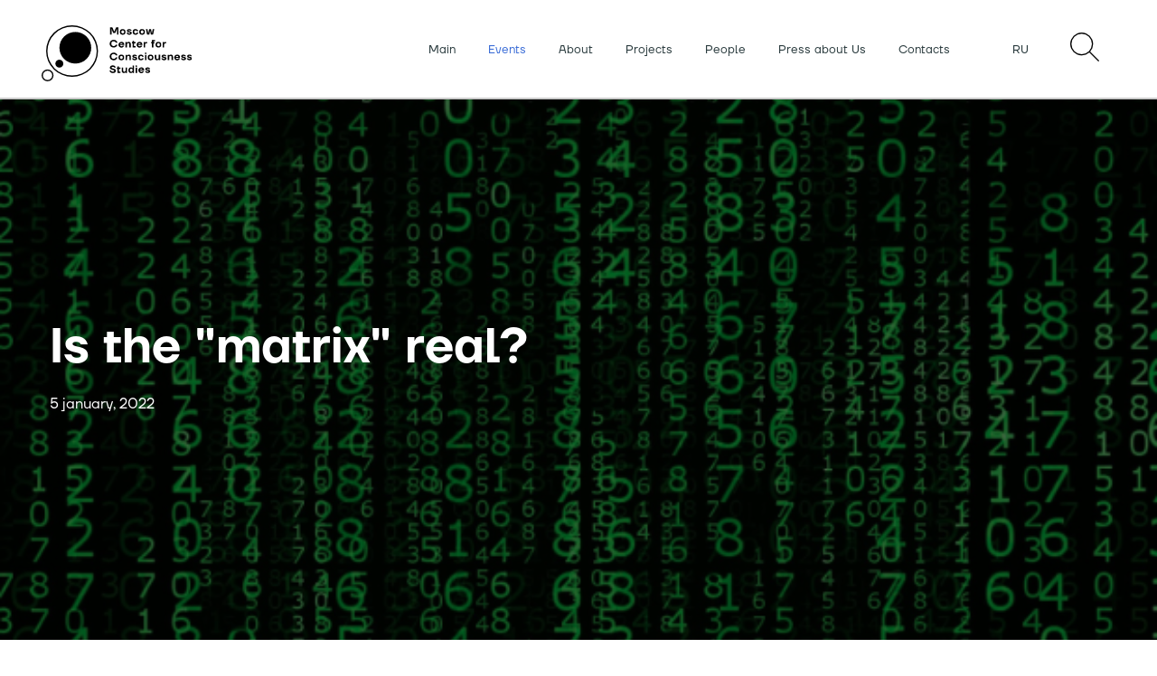

--- FILE ---
content_type: text/html; charset=UTF-8
request_url: https://hardproblem.ru/en/posts/Bibliography/is-the-matrix-real/
body_size: 12474
content:
<!doctype html>
<html>
<head>
	<meta http-equiv="Content-Type" content="text/html; charset=UTF-8" />
<meta name="robots" content="index, follow" />
<meta name="keywords" content="The Moscow Center for Consciousness Research at the Faculty of Philosophy of Moscow State University is a research unit whose main research area is the problem of mind-body, free will and moral responsibility, artificial intelligence and personality identity." />
<meta name="description" content="Can we distinguish reality from simulation? Why does virtual reality can be as valid as the ordinary reality? Philosopher Anton Kuznetsov, at the request of PostNauka, analyzes the tetralogy of the Wachowski sisters &amp;quot;Matrix&amp;quot;." />
<script type="text/javascript" data-skip-moving="true">(function(w, d) {var v = w.frameCacheVars = {'CACHE_MODE':'HTMLCACHE','storageBlocks':[],'dynamicBlocks':{'LkGdQn':'bd37efc4b883','XEVOpk':'bd37efc4b883','g8taYv':'bd37efc4b883'},'AUTO_UPDATE':true,'AUTO_UPDATE_TTL':'120','version':'2'};var inv = false;if (v.AUTO_UPDATE === false){if (v.AUTO_UPDATE_TTL && v.AUTO_UPDATE_TTL > 0){var lm = Date.parse(d.lastModified);if (!isNaN(lm)){var td = new Date().getTime();if ((lm + v.AUTO_UPDATE_TTL * 1000) >= td){w.frameRequestStart = false;w.preventAutoUpdate = true;return;}inv = true;}}else{w.frameRequestStart = false;w.preventAutoUpdate = true;return;}}var r = w.XMLHttpRequest ? new XMLHttpRequest() : (w.ActiveXObject ? new w.ActiveXObject("Microsoft.XMLHTTP") : null);if (!r) { return; }w.frameRequestStart = true;var m = v.CACHE_MODE; var l = w.location; var x = new Date().getTime();var q = "?bxrand=" + x + (l.search.length > 0 ? "&" + l.search.substring(1) : "");var u = l.protocol + "//" + l.host + l.pathname + q;r.open("GET", u, true);r.setRequestHeader("BX-ACTION-TYPE", "get_dynamic");r.setRequestHeader("X-Bitrix-Composite", "get_dynamic");r.setRequestHeader("BX-CACHE-MODE", m);r.setRequestHeader("BX-CACHE-BLOCKS", v.dynamicBlocks ? JSON.stringify(v.dynamicBlocks) : "");if (inv){r.setRequestHeader("BX-INVALIDATE-CACHE", "Y");}try { r.setRequestHeader("BX-REF", d.referrer || "");} catch(e) {}if (m === "APPCACHE"){r.setRequestHeader("BX-APPCACHE-PARAMS", JSON.stringify(v.PARAMS));r.setRequestHeader("BX-APPCACHE-URL", v.PAGE_URL ? v.PAGE_URL : "");}r.onreadystatechange = function() {if (r.readyState != 4) { return; }var a = r.getResponseHeader("BX-RAND");var b = w.BX && w.BX.frameCache ? w.BX.frameCache : false;if (a != x || !((r.status >= 200 && r.status < 300) || r.status === 304 || r.status === 1223 || r.status === 0)){var f = {error:true, reason:a!=x?"bad_rand":"bad_status", url:u, xhr:r, status:r.status};if (w.BX && w.BX.ready && b){BX.ready(function() {setTimeout(function(){BX.onCustomEvent("onFrameDataRequestFail", [f]);}, 0);});}w.frameRequestFail = f;return;}if (b){b.onFrameDataReceived(r.responseText);if (!w.frameUpdateInvoked){b.update(false);}w.frameUpdateInvoked = true;}else{w.frameDataString = r.responseText;}};r.send();var p = w.performance;if (p && p.addEventListener && p.getEntries && p.setResourceTimingBufferSize){var e = 'resourcetimingbufferfull';var h = function() {if (w.BX && w.BX.frameCache && w.BX.frameCache.frameDataInserted){p.removeEventListener(e, h);}else {p.setResourceTimingBufferSize(p.getEntries().length + 50);}};p.addEventListener(e, h);}})(window, document);</script>
<script type="text/javascript" data-skip-moving="true">(function(w, d, n) {var cl = "bx-core";var ht = d.documentElement;var htc = ht ? ht.className : undefined;if (htc === undefined || htc.indexOf(cl) !== -1){return;}var ua = n.userAgent;if (/(iPad;)|(iPhone;)/i.test(ua)){cl += " bx-ios";}else if (/Windows/i.test(ua)){cl += ' bx-win';}else if (/Macintosh/i.test(ua)){cl += " bx-mac";}else if (/Linux/i.test(ua) && !/Android/i.test(ua)){cl += " bx-linux";}else if (/Android/i.test(ua)){cl += " bx-android";}cl += (/(ipad|iphone|android|mobile|touch)/i.test(ua) ? " bx-touch" : " bx-no-touch");cl += w.devicePixelRatio && w.devicePixelRatio >= 2? " bx-retina": " bx-no-retina";var ieVersion = -1;if (/AppleWebKit/.test(ua)){cl += " bx-chrome";}else if (/Opera/.test(ua)){cl += " bx-opera";}else if (/Firefox/.test(ua)){cl += " bx-firefox";}ht.className = htc ? htc + " " + cl : cl;})(window, document, navigator);</script>


<link href="/bitrix/css/main/font-awesome.min.css?154763743023748" type="text/css"  rel="stylesheet" />
<link href="/bitrix/cache/css/s1/new_en/page_42522d9c62315942ac9c5695767cd8cb/page_42522d9c62315942ac9c5695767cd8cb_v1.css?171438522410543" type="text/css"  rel="stylesheet" />
<link href="/bitrix/cache/css/s1/new_en/template_6298072d040941935b30406270f01722/template_6298072d040941935b30406270f01722_v1.css?171438515511200" type="text/css"  data-template-style="true" rel="stylesheet" />







<meta name="viewport" content="width=device-width, user-scalable=no, initial-scale=1.0, maximum-scale=1.0, minimum-scale=1.0">
<meta http-equiv="X-UA-Compatible" content="ie=edge">
<meta property="og:type" content="article"/>
<meta property="og:url" content="https://hardproblem.ru/en/posts/Bibliography/is-the-matrix-real/"/>
<meta property="og:title" content="Is the &quot;matrix&quot; real?..."/>
<meta property="og:description" content="Can we distinguish reality from simulation? Why does virtual reality can be as valid as the ordinary reality? Philosopher Anton Kuznetsov, at the requ..."/>
<meta property="og:image" content="https://hardproblem.ru/upload/iblock/90e/90e2201c15f5559e10092f86058f3058.png"/>



	    
	<title>Is the &quot;matrix&quot; real?</title>
</head>
<body class="overflow-hidden">

<div class="preloader">
	<div class="circles">
		<div class="main_circle"><img src="/local/templates/.default/images/main_circle.png" alt=""></div>
		<div class="small_circle"><img src="/local/templates/.default/images/small_circle.png" alt=""></div>
	</div>
	<div class="progress_percents">0%</div>
</div>

<div id="panel"></div>

<div class="menu_overlay">
	<div class="overlay_header">
		<div class="cross_close">&#10006;</div>
	</div>
	<ul class="menu">
      <div id="bxdynamic_LkGdQn_start" style="display:none"></div>

            <li class="menu-item is-closed"><a href="/en/">Main</a></li>
                <li class="menu-item is-closed"><a href="/en/posts/" class="active">Events</a></li>
                <li class="menu-item is-closed"><a href="/en/about/">About</a></li>
                <li class="menu-item is-closed"><a href="/en/projects/">Projects</a></li>
                <li class="menu-item is-closed"><a href="/en/people/">People</a></li>
                <li class="menu-item is-closed"><a href="/en/posts/?set_filter=Y&cat=18">Press about Us</a></li>
                <li class="menu-item is-closed"><a href="/en/cont/">Contacts</a></li>
    <div id="bxdynamic_LkGdQn_end" style="display:none"></div>
      <li class="lang_and_search">
      	<a class="overlay_search" href="/posts/Bibliography/is-the-matrix-real/">RU</a>
      	<a href="/en/search/">Search</a>
      </li>
	</ul>
</div>

	<div class="header">
		<a class="logo_header" href="/en/">
            <img src="/local/templates/.default/images/logo_MCCS_eng.svg" alt="logo">		</a>

		<div class="header_right_block">
			<ul class="menu_top">
		      <div id="bxdynamic_XEVOpk_start" style="display:none"></div>

            <li class="menu-item is-closed"><a href="/en/">Main</a></li>
                <li class="menu-item is-closed"><a href="/en/posts/" class="active">Events</a></li>
                <li class="menu-item is-closed"><a href="/en/about/">About</a></li>
                <li class="menu-item is-closed"><a href="/en/projects/">Projects</a></li>
                <li class="menu-item is-closed"><a href="/en/people/">People</a></li>
                <li class="menu-item is-closed"><a href="/en/posts/?set_filter=Y&cat=18">Press about Us</a></li>
                <li class="menu-item is-closed"><a href="/en/cont/">Contacts</a></li>
    <div id="bxdynamic_XEVOpk_end" style="display:none"></div>			</ul>

			<div class="header_lng">
				<a class="header_lng_link" href="/posts/Bibliography/is-the-matrix-real/">
					RU
				</a>
			</div>

                        <div class="menu-search">
                <a href="#">
                    <img src="/local/templates/.default/images/magnifying-glass.png" alt="search_icon">                </a>
            </div>
			<span class="navIcon">&#9776;</span>
		</div>
        <div class="menu-search-container">
            <div class="menu-search-input">
    <form action="/en/search/" method="get">
        <button class="input__icp" type="submit">
            <img src="/local/templates/.default/images/magnifying-glass.png" alt="search_icon">        </button>
        <input class="menu-search-input" type="text" name="q" aria-label="Write what to look for" placeholder="Write what to look for" autocorrect="off" autocapitalize="off" autocomplete="off" spellcheck="false" value=""/>
        <a class="menu-search-close" href="#">
            <svg id="SVGDoc" width="24" height="24" xmlns="http://www.w3.org/2000/svg" version="1.1" xmlns:xlink="http://www.w3.org/1999/xlink" viewBox="0 0 30 30">
                <g>
                    <g><title>close</title>
                        <image xlink:href="[data-uri]" width="30" height="30" transform="matrix(1,0,0,1,0,0)"></image>
                    </g>
                </g>
            </svg>
        </a>
    </form>
</div>
<style>
    .vh {
        border: 0;
        clip: rect(0 0 0 0);
        height: 1px;
        margin: -1px;
        overflow: hidden;
        padding: 0;
        position: absolute;
        width: 1px;
    }

    .fade-screen {
        background: rgba(0, 0, 0, 0.2);
        visibility: hidden;
        position: fixed;
        top: 0;
        right: 0;
        bottom: 0;
        left: 0;
        width: 100%;
        height: 100%;
        z-index: 1;
    }

    @-webkit-keyframes specialFadeIn {
        from {
            opacity: 0;
            -webkit-transform: scale(0.8);
            transform: scale(0.8);
        }
        to {
            opacity: 1;
        }
    }

    @keyframes specialFadeIn {
        from {
            opacity: 0;
            -webkit-transform: scale(0.8);
            transform: scale(0.8);
        }
        to {
            opacity: 1;
        }
    }
    .specialFadeIn {
        -webkit-animation-name: specialFadeIn;
        animation-name: specialFadeIn;
    }

    @-webkit-keyframes specialFadeOut {
        from {
            opacity: 1;
        }
        to {
            opacity: 0;
            -webkit-transform: scale(0.8);
            transform: scale(0.8);
        }
    }

    @keyframes specialFadeOut {
        from {
            opacity: 1;
        }
        to {
            opacity: 0;
            -webkit-transform: scale(0.8);
            transform: scale(0.8);
        }
    }
    .specialFadeOut {
        -webkit-animation-name: specialFadeOut;
        animation-name: specialFadeOut;
    }

    @-webkit-keyframes specialSlideInRight {
        from {
            -webkit-transform: translate3d(10%, 0, 0);
            transform: translate3d(10%, 0, 0);
            visibility: visible;
        }
        to {
            -webkit-transform: translate3d(0, 0, 0);
            transform: translate3d(0, 0, 0);
        }
    }

    @keyframes specialSlideInRight {
        from {
            -webkit-transform: translate3d(10%, 0, 0);
            transform: translate3d(10%, 0, 0);
            visibility: visible;
        }
        to {
            -webkit-transform: translate3d(0, 0, 0);
            transform: translate3d(0, 0, 0);
        }
    }
    .specialSlideInRight {
        -webkit-animation-name: specialSlideInRight;
        animation-name: specialSlideInRight;
    }

    @-webkit-keyframes specialFadeInRight {
        from {
            opacity: 0;
            -webkit-transform: translate3d(10%, 0, 0);
            transform: translate3d(10%, 0, 0);
        }
        to {
            opacity: 1;
            -webkit-transform: none;
            transform: none;
        }
    }

    @keyframes specialFadeInRight {
        from {
            opacity: 0;
            -webkit-transform: translate3d(10%, 0, 0);
            transform: translate3d(10%, 0, 0);
        }
        to {
            opacity: 1;
            -webkit-transform: none;
            transform: none;
        }
    }
    .spceialFadeInRight {
        -webkit-animation-name: specialFadeInRight;
        animation-name: specialFadeInRight;
    }

    .menu-search-container.active {
        display: block;
        -webkit-animation-name: specialFadeOut;
        animation-name: specialFadeOut;
        -webkit-transition: opacity 0.2s cubic-bezier(0.645, 0.045, 0.355, 1);
        transition: opacity 0.2s cubic-bezier(0.645, 0.045, 0.355, 1);
    }

    .visible {
        visibility: visible;
    }

    .hidden {
        display: none;
        -webkit-transition: opacity 0.2s cubic-bezier(0.645, 0.045, 0.355, 1);
        transition: opacity 0.2s cubic-bezier(0.645, 0.045, 0.355, 1);
    }

    .menu_top ul li {
        -webkit-transition: opacity 0.2s cubic-bezier(0.645, 0.045, 0.355, 1);
        transition: opacity 0.2s cubic-bezier(0.645, 0.045, 0.355, 1);
    }

    .menu-mac.is-closed {
        -webkit-animation-name: specialFadeIn;
        animation-name: specialFadeIn;
        -webkit-animation-delay: 30ms;
        animation-delay: 30ms;
        -webkit-animation-duration: 400ms;
        animation-duration: 400ms;
        -webkit-animation-fill-mode: both;
        animation-fill-mode: both;
    }
    .menu-mac.hidden {
        -webkit-animation-name: specialFadeOut;
        animation-name: specialFadeOut;
        -webkit-animation-delay: 245ms;
        animation-delay: 245ms;
        -webkit-animation-duration: 400ms;
        animation-duration: 400ms;
        -webkit-animation-fill-mode: both;
        animation-fill-mode: both;
    }

    .menu-iPad.is-closed {
        -webkit-animation-name: specialFadeIn;
        animation-name: specialFadeIn;
        -webkit-animation-delay: 70ms;
        animation-delay: 70ms;
        -webkit-animation-duration: 400ms;
        animation-duration: 400ms;
        -webkit-animation-fill-mode: both;
        animation-fill-mode: both;
    }
    .menu-iPad.hidden {
        -webkit-animation-name: specialFadeOut;
        animation-name: specialFadeOut;
        -webkit-animation-delay: 210ms;
        animation-delay: 210ms;
        -webkit-animation-duration: 400ms;
        animation-duration: 400ms;
        -webkit-animation-fill-mode: both;
        animation-fill-mode: both;
    }

    .menu-iPhone.is-closed {
        -webkit-animation-name: specialFadeIn;
        animation-name: specialFadeIn;
        -webkit-animation-delay: 100ms;
        animation-delay: 100ms;
        -webkit-animation-duration: 400ms;
        animation-duration: 400ms;
        -webkit-animation-fill-mode: both;
        animation-fill-mode: both;
    }
    .menu-iPhone.hidden {
        -webkit-animation-name: specialFadeOut;
        animation-name: specialFadeOut;
        -webkit-animation-delay: 170ms;
        animation-delay: 170ms;
        -webkit-animation-duration: 400ms;
        animation-duration: 400ms;
        -webkit-animation-fill-mode: both;
        animation-fill-mode: both;
    }

    .menu-watch.is-closed {
        -webkit-animation-name: specialFadeIn;
        animation-name: specialFadeIn;
        -webkit-animation-delay: 130ms;
        animation-delay: 130ms;
        -webkit-animation-duration: 400ms;
        animation-duration: 400ms;
        -webkit-animation-fill-mode: both;
        animation-fill-mode: both;
    }
    .menu-watch.hidden {
        -webkit-animation-name: specialFadeOut;
        animation-name: specialFadeOut;
        -webkit-animation-delay: 130ms;
        animation-delay: 130ms;
        -webkit-animation-duration: 400ms;
        animation-duration: 400ms;
        -webkit-animation-fill-mode: both;
        animation-fill-mode: both;
    }

    .menu-tv.is-closed {
        -webkit-animation-name: specialFadeIn;
        animation-name: specialFadeIn;
        -webkit-animation-delay: 170ms;
        animation-delay: 170ms;
        -webkit-animation-duration: 400ms;
        animation-duration: 400ms;
        -webkit-animation-fill-mode: both;
        animation-fill-mode: both;
    }
    .menu-tv.hidden {
        -webkit-animation-name: specialFadeOut;
        animation-name: specialFadeOut;
        -webkit-animation-delay: 100ms;
        animation-delay: 100ms;
        -webkit-animation-duration: 400ms;
        animation-duration: 400ms;
        -webkit-animation-fill-mode: both;
        animation-fill-mode: both;
    }

    .menu-support.is-closed {
        -webkit-animation-name: specialFadeIn;
        animation-name: specialFadeIn;
        -webkit-animation-delay: 210ms;
        animation-delay: 210ms;
        -webkit-animation-duration: 400ms;
        animation-duration: 400ms;
        -webkit-animation-fill-mode: both;
        animation-fill-mode: both;
    }
    .menu-support.hidden {
        -webkit-animation-name: specialFadeOut;
        animation-name: specialFadeOut;
        -webkit-animation-delay: 70ms;
        animation-delay: 70ms;
        -webkit-animation-duration: 400ms;
        animation-duration: 400ms;
        -webkit-animation-fill-mode: both;
        animation-fill-mode: both;
    }

    .menu-search.is-closed {
        -webkit-animation-name: specialFadeIn;
        animation-name: specialFadeIn;
        -webkit-animation-delay: 245ms;
        animation-delay: 245ms;
        -webkit-animation-duration: 400ms;
        animation-duration: 400ms;
        -webkit-animation-fill-mode: both;
        animation-fill-mode: both;
    }
    .menu-search.hidden {
        -webkit-animation-name: specialFadeOut;
        animation-name: specialFadeOut;
        -webkit-animation-delay: 30ms;
        animation-delay: 30ms;
        -webkit-animation-duration: 400ms;
        animation-duration: 400ms;
        -webkit-animation-fill-mode: both;
        animation-fill-mode: both;
    }

    .menu-store.is-closed {
        -webkit-animation-name: specialFadeIn;
        animation-name: specialFadeIn;
        -webkit-animation-duration: 400ms;
        animation-duration: 400ms;
        -webkit-animation-fill-mode: both;
        animation-fill-mode: both;
    }
    .menu-store.hidden {
        -webkit-animation-name: specialFadeOut;
        animation-name: specialFadeOut;
        -webkit-animation-duration: 400ms;
        animation-duration: 400ms;
        -webkit-animation-fill-mode: both;
        animation-fill-mode: both;
    }
    .menu-item.is-closed {
        -webkit-animation-name: specialFadeIn;
        animation-name: specialFadeIn;
        -webkit-animation-duration: 400ms;
        animation-duration: 400ms;
        -webkit-animation-fill-mode: both;
        animation-fill-mode: both;
    }
    .menu-item.hidden {
        -webkit-animation-name: specialFadeOut;
        animation-name: specialFadeOut;
        -webkit-animation-duration: 400ms;
        animation-duration: 400ms;
        -webkit-animation-fill-mode: both;
        animation-fill-mode: both;
    }
    .header_lng_link.is-closed {
        -webkit-animation-name: specialFadeIn;
        animation-name: specialFadeIn;
        -webkit-animation-duration: 400ms;
        animation-duration: 400ms;
        -webkit-animation-fill-mode: both;
        animation-fill-mode: both;
    }
    .header_lng_link.hidden {
        -webkit-animation-name: specialFadeOut;
        animation-name: specialFadeOut;
        -webkit-animation-duration: 400ms;
        animation-duration: 400ms;
        -webkit-animation-fill-mode: both;
        animation-fill-mode: both;
    }

    .menu-search-input {
        -webkit-animation-name: specialFadeInRight;
        animation-name: specialFadeInRight;
        -webkit-animation-duration: 100ms;
        animation-duration: 100ms;
        -webkit-animation-fill-mode: both;
        animation-fill-mode: both;
        -webkit-animation-delay: 50ms;
        animation-delay: 50ms;
    }

    .search-sub-menu h3 {
        -webkit-animation-name: specialFadeInRight;
        animation-name: specialFadeInRight;
        -webkit-animation-duration: 700ms;
        animation-duration: 700ms;
        -webkit-animation-fill-mode: both;
        animation-fill-mode: both;
    }

    .search-sub-menu ul li {
        -webkit-animation-name: specialFadeInRight;
        animation-name: specialFadeInRight;
        -webkit-animation-duration: 500ms;
        animation-duration: 500ms;
        -webkit-animation-fill-mode: both;
        animation-fill-mode: both;
    }
    .search-sub-menu ul li:nth-child(1) {
        -webkit-animation-delay: 0ms;
        animation-delay: 0ms;
    }
    .search-sub-menu ul li:nth-child(2) {
        -webkit-animation-delay: 30ms;
        animation-delay: 30ms;
    }
    .search-sub-menu ul li:nth-child(3) {
        -webkit-animation-delay: 50ms;
        animation-delay: 50ms;
    }
    .search-sub-menu ul li:nth-child(4) {
        -webkit-animation-delay: 70ms;
        animation-delay: 70ms;
    }
    .search-sub-menu ul li:nth-child(5) {
        -webkit-animation-delay: 90ms;
        animation-delay: 90ms;
    }

    nav {
        position: absolute;
        top: 0;
        right: 0;
        left: 0;
        height: 48px;
        min-width: 1024px;
        background: rgba(0, 0, 0, 0.8);
        font-size: 18px;
        z-index: 2;
    }

    .menu-container {
        position: relative;
        margin: 0 auto;
        margin-top: -5px;
        max-width: 980px;
        padding: 0 22px;
    }
    .menu-container ul {
        list-style: none;
    }
    .menu-container ul li {
        display: inline-block;
        text-align: center;
        width: auto;
        margin-right: 76px;
    }
    .menu-container ul li:last-child {
        margin-right: 0;
    }
    .menu-container ul li a {
        display: inline-block;
        font-family: -apple-system, BlinkMacSystemFont, "Segoe UI", "Roboto", "Oxygen", "Ubuntu", "Cantarell", "Fira Sans", "Droid Sans", "Helvetica Neue", sans-serif;
        text-decoration: none;
        color: #fff;
        font-weight: 100;
        font-size: 16px;
        float: left;
    }
    .menu-container ul li a:hover {
        color: #969696;
    }
    .menu-container.menu-apple {
        background-repeat: no-repeat;
        width: 20px;
    }

    .apple-icon {
        font-size: 20px;
    }

    .menu-search-container {
        display: none;
        position: absolute;
        top: 57px;
        left: 25%;
        width: 72%;
        z-index: 2;
        transform: translateY(-16px);
    }
    .menu-search-container input {
        background-color: transparent;
        border: none;
        width: 90%;
        font-size: 16px;
        outline: none;
        border-bottom: 2px solid #293A3D;
        padding-bottom: 5px;
        font-family: TTFirsNeue-Regular;
        margin: 0 10px;
    }
    .menu-search-container a {
        color: #293A3D;
    }
    .menu-search-container a:first-child {
        display: block;
        float: left;
        padding-right: 10px;
    }
    .menu-search-container.active {
        display: block;
    }

    .menu-search-close {
        position: absolute;
        top: 0;
        transform: translateY(11px);
    }

    .input__icp img {
        margin-top: -5px;
        cursor: pointer;
    }
    button.input__icp {
        background-color: transparent;
        transform: translateY(12px);
    }

</style>
        </div>

   </div>
</div>


    <div class="content section_page detail__page">
        




<div class="detail-head">
            <div class="video-block__video">
            <div class="video-block__video_wrpr">
                <div class="video-block__img centered blacked" style="background-image: url('/upload/iblock/90e/90e2201c15f5559e10092f86058f3058.png')"></div>
            </div>
        </div>
    </div>
<div class="container">
    <div class="detail-content">
        <div class="video-block__information">
            <h1 class="vb-title">
                Is the &quot;matrix&quot; real?            </h1>
            <div class="vb-date">
                5 January, 2022            </div>
                    </div>
        <div class="detail-item">
            <div class="share">
                <div class="shared__item vkontakte">
                    <a href="http://vkontakte.ru/share.php?url=http%3A%2F%2Fhardproblem.ru%2Fen%2Fposts%2FBibliography%2Fis-the-matrix-real%2F" class="video-block__social_link button-vk" onclick="window.open(this.href, 'share', 'width=600,height=480,menubar=no,location=yes,resizable=yes,scrollbars=yes,status=no');return false;">
                        <svg xmlns="http://www.w3.org/2000/svg" viewBox="0 0 370 370"     style="width: 37px;height: 37px;">
                            <path d="M185,0C82.83,0,0,82.83,0,185S82.83,370,185,370s185-82.83,185-185S287.17,0,185,0Zm79.78,221.1c8,8.28,16.29,16.28,24.08,24.77a66.8,66.8,0,0,1,8.86,12.69c3.23,5.74.88,10.8-5.74,11.09-14,.6-28.23,1.7-41.91-.33-6.86-1-13.06-8.12-19-13.15-5.12-4.38-9-10.17-14.17-14.47-6.45-5.39-12.45-3.74-15.53,4.08A44.5,44.5,0,0,0,198.82,259c-.61,8.9-2.55,10.56-11.53,11.26-37.81,2.9-64.36-15.55-85.1-44.65-16.59-23.25-30.08-48.3-41.58-74.39-3.39-7.68-1.77-10.16,6.88-10.32,9.49-.18,19,.11,28.49-.15,6.57-.18,10,3,13.08,8.6,8.38,15.44,17.38,30.54,26.27,45.68a17.76,17.76,0,0,0,4.63,4.88c5,3.79,10.1,2.62,11.79-3.33a81.38,81.38,0,0,0-.13-44.74c-.72-2.51-2.87-4.61-5.52-6.94a4.89,4.89,0,0,1,1.63-8.27,17.16,17.16,0,0,1,4.92-1.07c11.5-.56,23-.5,34.56-.13,8.12.26,11.39,3.89,11.48,12,.15,13.56,0,27.12,0,40.67a30.91,30.91,0,0,0,.41,6.75c1.65,7.18,7.08,9.29,12.44,4.31a61.31,61.31,0,0,0,11.59-14c7.08-12.3,13.58-25,19.88-37.69,2.06-4.17,4.46-6.5,9.16-6.5,13.12,0,26.25-.22,39.36-.13,7,0,9.58,3.26,6.5,9.43a248.24,248.24,0,0,1-15.78,26.74c-6,9-13.08,17.3-19.27,26.22C257.86,210.53,258.47,214.58,264.78,221.1Z"></path>
                        </svg>
                    </a>
                </div>
                <div class="shared__item telegram">
                    <a href="https://t.me/share/url?url=http%3A%2F%2Fhardproblem.ru%2Fen%2Fposts%2FBibliography%2Fis-the-matrix-real%2F&amp;text=Is+the+%26quot%3Bmatrix%26quot%3B+real%3F" class="video-block__social_link button-tme" onclick="window.open(this.href, 'share', 'width=600,height=480,menubar=no,location=yes,resizable=yes,scrollbars=yes,status=no');return false;">
                        <svg xmlns="http://www.w3.org/2000/svg" viewBox="0 0 19 20"     style="width: 37px;height: 37px;">
                            <path  d="M9.494,0c-5.486,0 -10,4.514 -10,10c0,5.486 4.514,10 10,10c5.486,0 10,-4.514 10,-10l0,-0.001c0,-5.485 -4.513,-9.999 -9.999,-9.999l-0.001,0Zm3.18,15.152c-0.107,0.267 -0.367,0.443 -0.655,0.443c-0.122,0 -0.241,-0.031 -0.347,-0.091l-2.715,-2.109l-1.742,1.607c-0.082,0.061 -0.19,0.075 -0.285,0.039l0.334,-2.989l0.011,0.009l0.006,-0.059c0,0 4.885,-4.448 5.084,-4.637c0.202,-0.189 0.135,-0.23 0.135,-0.23c0.012,-0.231 -0.361,0 -0.361,0l-6.473,4.164l-2.695,-0.918c0,0 -0.414,-0.149 -0.453,-0.475c-0.041,-0.324 0.466,-0.5 0.466,-0.5l10.717,-4.258c0,0 0.881,-0.392 0.881,0.258l-1.908,9.746Z"/>
                        </svg>
                    </a>
                </div>

                                <div class="shared__item twitter">
                    <a href="http://twitter.com/share?url=http%3A%2F%2Fhardproblem.ru%2Fen%2Fposts%2FBibliography%2Fis-the-matrix-real%2F&amp;lang=ru&amp;text=Is+the+%26quot%3Bmatrix%26quot%3B+real%3F" class="video-block__social_link button-tw" onclick="window.open(this.href, 'share', 'width=600,height=470,menubar=no,location=yes,resizable=yes,scrollbars=yes,status=no');return false;">
                        <svg height="37px" wifth="37px" viewBox="0 0 512 512" xmlns="http://www.w3.org/2000/svg">
                            <path d="m256 0c-141.363281 0-256 114.636719-256 256s114.636719 256 256 256 256-114.636719 256-256-114.636719-256-256-256zm116.886719 199.601562c.113281 2.519532.167969 5.050782.167969 7.59375 0 77.644532-59.101563 167.179688-167.183594 167.183594h.003906-.003906c-33.183594 0-64.0625-9.726562-90.066406-26.394531 4.597656.542969 9.277343.8125 14.015624.8125 27.53125 0 52.867188-9.390625 72.980469-25.152344-25.722656-.476562-47.410156-17.464843-54.894531-40.8125 3.582031.6875 7.265625 1.0625 11.042969 1.0625 5.363281 0 10.558593-.722656 15.496093-2.070312-26.886718-5.382813-47.140624-29.144531-47.140624-57.597657 0-.265624 0-.503906.007812-.75 7.917969 4.402344 16.972656 7.050782 26.613281 7.347657-15.777343-10.527344-26.148437-28.523438-26.148437-48.910157 0-10.765624 2.910156-20.851562 7.957031-29.535156 28.976563 35.554688 72.28125 58.9375 121.117187 61.394532-1.007812-4.304688-1.527343-8.789063-1.527343-13.398438 0-32.4375 26.316406-58.753906 58.765625-58.753906 16.902344 0 32.167968 7.144531 42.890625 18.566406 13.386719-2.640625 25.957031-7.53125 37.3125-14.261719-4.394531 13.714844-13.707031 25.222657-25.839844 32.5 11.886719-1.421875 23.214844-4.574219 33.742187-9.253906-7.863281 11.785156-17.835937 22.136719-29.308593 30.429687zm0 0"/>
                        </svg>
                    </a>
                </div>
            </div>
            <div class="detail-text">
                <p>Can we distinguish reality from simulation? Why does virtual reality can be as valid as the ordinary reality? Philosopher Anton Kuznetsov, at the request of PostNauka, analyzes the tetralogy of the Wachowski sisters "Matrix".</p>
                <p><br>
"In the Matrix franchise, we do not deal with distortions of consciousness: consciousness is what it is. For consciousness there is no difference between appearance and reality. For example, if I see the Flying Dutchman, it is real to me. Consciousness is a reliable reality that we cannot give up. The world of consciousness, regardless of whether the so-called reality is correctly displayed in it or not, is real in itself.<br>
 <br>
 Perception errors are dealt with by a separate area of philosophical knowledge - the theory of cognition, epistemology. It studies how we establish the truth of a fact, how we decide what is real and what is not. But the questions of existence are inseparably linked with the questions of cognition. Do we exist in the "real world" or in a simulation? is the whole world a manifestation of my consciousness or someone else's? What allows me to say that the world beyond my consciousness continues to exist when I turn away from it? These are questions not only about what is real and what is not, but also what we can reliably know about reality."<br>
 <br>
 Read more on the <a target="_blank" href="http://postnauka.ru/faq/156904">PostNauka website</a>.<br></p>
            </div>
        </div>
    </div>

    

        
<div class="follow">
    <div class="block_title">
        <h2>Digest MCCS: <br> Follow the main<br> philosophical events</h2>
    </div>
    <div class="subscribe_image">
        <img src="/local/templates/.default/images/subcribe_image.png" alt="">
    </div>

    <div class="subscribe__form" id="subscribe__form">
        <input class="subscribe__form--input" id="subscribe__form--input" type="text" name="email" placeholder="Your E-mail">
        <label id="errorMesage" style="opacity: 0;"></label>

        <a class="subscribe__form--button" href="javascript:void(0)">
            <div class="podcast_block_button_text">Subscribe</div>
            <div class="podcast_block_arrow">
                <svg width="101" height="87" viewBox="0 0 101 87" xmlns="http://www.w3.org/2000/svg">
                    <title></title>
                    <g>
                        <title></title>
                        <rect fill="none" id="canvas_background" height="89" width="103" y="-1" x="-1"/>
                    </g>
                    <g>
                        <title></title>
                        <g transform="rotate(-90 50.50000000000001,43.499996185302734) " id="Слой_2">
                            <g id="Слой_1-2">
                                <path id="svg_1"
                                      d="m46.24619,82.29897l0,-12.67q0,-35.72 0,-71.44c0,-2.06 -1.07,-4.61 3,-4.67s3.2,2.29 3.2,4.49q0,39.72 0,79.43l0,5.71c11.8,-10.78 23,-20.86 34,-31.16c2.41,-2.27 3.78,-2.28 5.87,0.21c1.39,1.68 0.85,2.43 -0.41,3.6c-13.18,12.21 -26.77,24 -39.62,36.53c-1.6,1.58 -4.5,1.67 -6.61,-0.57q-18.12,-19.24 -36.35,-38.45c-1.74,-1.79 -2.13,-2.79 -0.05,-4.71s3,-1.62 4.74,0.25c9.08,9.74 18.29,19.37 27.48,29c1.25,1.32 2.64,2.49 4.75,4.45z"
                                      fill="white"/>
                            </g>
                        </g>
                    </g>
                </svg>
            </div>
        </a>

        
    </div>
    <div class="subscribe__success" id="subscribe__success">
        A confirmation email has been sent to your email address!    </div>
</div>
    </div><!--/.container-->
    </div>



<footer>
	<div class="container">
		<div class="footer_block">
			<div class="copyright">

				© 2020 Moscow Center for Consciousness Studies
			</div>

			<div class="footer_right_block">
			
				<ul class="menu_bottom">

		        <div id="bxdynamic_g8taYv_start" style="display:none"></div>

            <li class="menu-item is-closed"><a href="/en/">Main</a></li>
                <li class="menu-item is-closed"><a href="/en/posts/" class="active">Events</a></li>
                <li class="menu-item is-closed"><a href="/en/about/">About</a></li>
                <li class="menu-item is-closed"><a href="/en/projects/">Projects</a></li>
                <li class="menu-item is-closed"><a href="/en/people/">People</a></li>
                <li class="menu-item is-closed"><a href="/en/posts/?set_filter=Y&cat=18">Press about Us</a></li>
                <li class="menu-item is-closed"><a href="/en/cont/">Contacts</a></li>
    <div id="bxdynamic_g8taYv_end" style="display:none"></div>
				</ul>

				<div class="footer_social_links">

					<!-- вставьте svg-код иежду тегом <a> </a>--><br>
<a class="footer_social_link_vk" href="https://vk.com/consciousnessstudies">
	<svg xmlns="http://www.w3.org/2000/svg" viewBox="0 0 370 370">
		<title>vk</title>
			<g id="Слой_2" data-name="Слой 2">
			  <g id="Слой_1-2" data-name="Слой 1">
			      <path d="M185,0C82.83,0,0,82.83,0,185S82.83,370,185,370s185-82.83,185-185S287.17,0,185,0Zm79.78,221.1c8,8.28,16.29,16.28,24.08,24.77a66.8,66.8,0,0,1,8.86,12.69c3.23,5.74.88,10.8-5.74,11.09-14,.6-28.23,1.7-41.91-.33-6.86-1-13.06-8.12-19-13.15-5.12-4.38-9-10.17-14.17-14.47-6.45-5.39-12.45-3.74-15.53,4.08A44.5,44.5,0,0,0,198.82,259c-.61,8.9-2.55,10.56-11.53,11.26-37.81,2.9-64.36-15.55-85.1-44.65-16.59-23.25-30.08-48.3-41.58-74.39-3.39-7.68-1.77-10.16,6.88-10.32,9.49-.18,19,.11,28.49-.15,6.57-.18,10,3,13.08,8.6,8.38,15.44,17.38,30.54,26.27,45.68a17.76,17.76,0,0,0,4.63,4.88c5,3.79,10.1,2.62,11.79-3.33a81.38,81.38,0,0,0-.13-44.74c-.72-2.51-2.87-4.61-5.52-6.94a4.89,4.89,0,0,1,1.63-8.27,17.16,17.16,0,0,1,4.92-1.07c11.5-.56,23-.5,34.56-.13,8.12.26,11.39,3.89,11.48,12,.15,13.56,0,27.12,0,40.67a30.91,30.91,0,0,0,.41,6.75c1.65,7.18,7.08,9.29,12.44,4.31a61.31,61.31,0,0,0,11.59-14c7.08-12.3,13.58-25,19.88-37.69,2.06-4.17,4.46-6.5,9.16-6.5,13.12,0,26.25-.22,39.36-.13,7,0,9.58,3.26,6.5,9.43a248.24,248.24,0,0,1-15.78,26.74c-6,9-13.08,17.3-19.27,26.22C257.86,210.53,258.47,214.58,264.78,221.1Z" fill="#B9B9B9"/>
			  </g>
			</g>
	</svg>
</a>					

					

					<!-- вставьте svg-код иежду тегом <a> </a>--><br>
<a class="footer_social_link_yt" href="https://www.youtube.com/channel/UCei3l9jF1JnpuGp9ok855pg">
	<svg height="682pt" viewBox="-21 -117 682.66672 682" width="682pt" xmlns="http://www.w3.org/2000/svg">
		<path d="m626.8125 64.035156c-7.375-27.417968-28.992188-49.03125-56.40625-56.414062-50.082031-13.703125-250.414062-13.703125-250.414062-13.703125s-200.324219 0-250.40625 13.183593c-26.886719 7.375-49.03125 29.519532-56.40625 56.933594-13.179688 50.078125-13.179688 153.933594-13.179688 153.933594s0 104.378906 13.179688 153.933594c7.382812 27.414062 28.992187 49.027344 56.410156 56.410156 50.605468 13.707031 250.410156 13.707031 250.410156 13.707031s200.324219 0 250.40625-13.183593c27.417969-7.378907 49.03125-28.992188 56.414062-56.40625 13.175782-50.082032 13.175782-153.933594 13.175782-153.933594s.527344-104.382813-13.183594-154.460938zm-370.601562 249.878906v-191.890624l166.585937 95.945312zm0 0" fill="#B9B9B9"/>
 	</svg>
</a>
				</div>
			</div>

		</div>
	</div>
</footer>

<script>if(!window.BX)window.BX={};if(!window.BX.message)window.BX.message=function(mess){if(typeof mess==='object'){for(let i in mess) {BX.message[i]=mess[i];} return true;}};</script>
<script>(window.BX||top.BX).message({'JS_CORE_LOADING':'Loading...','JS_CORE_WINDOW_CLOSE':'Close','JS_CORE_WINDOW_EXPAND':'Expand','JS_CORE_WINDOW_NARROW':'Restore','JS_CORE_WINDOW_SAVE':'Save','JS_CORE_WINDOW_CANCEL':'Cancel','JS_CORE_H':'h','JS_CORE_M':'m','JS_CORE_S':'s','JS_CORE_NO_DATA':'- No data -','JSADM_AI_HIDE_EXTRA':'Hide extra items','JSADM_AI_ALL_NOTIF':'All notifications','JSADM_AUTH_REQ':'Authentication is required!','JS_CORE_WINDOW_AUTH':'Log In','JS_CORE_IMAGE_FULL':'Full size','JS_CORE_WINDOW_CONTINUE':'Continue'});</script><script src="/bitrix/js/main/core/core.min.js?1714385101223197"></script><script>BX.Runtime.registerExtension({'name':'main.core','namespace':'BX','loaded':true});</script>
<script>BX.setJSList(['/bitrix/js/main/core/core_ajax.js','/bitrix/js/main/core/core_promise.js','/bitrix/js/main/polyfill/promise/js/promise.js','/bitrix/js/main/loadext/loadext.js','/bitrix/js/main/loadext/extension.js','/bitrix/js/main/polyfill/promise/js/promise.js','/bitrix/js/main/polyfill/find/js/find.js','/bitrix/js/main/polyfill/includes/js/includes.js','/bitrix/js/main/polyfill/matches/js/matches.js','/bitrix/js/ui/polyfill/closest/js/closest.js','/bitrix/js/main/polyfill/fill/main.polyfill.fill.js','/bitrix/js/main/polyfill/find/js/find.js','/bitrix/js/main/polyfill/matches/js/matches.js','/bitrix/js/main/polyfill/core/dist/polyfill.bundle.js','/bitrix/js/main/core/core.js','/bitrix/js/main/polyfill/intersectionobserver/js/intersectionobserver.js','/bitrix/js/main/lazyload/dist/lazyload.bundle.js','/bitrix/js/main/polyfill/core/dist/polyfill.bundle.js','/bitrix/js/main/parambag/dist/parambag.bundle.js']);
</script>
<script>BX.Runtime.registerExtension({'name':'ui.dexie','namespace':'BX.Dexie3','loaded':true});</script>
<script>BX.Runtime.registerExtension({'name':'ls','namespace':'window','loaded':true});</script>
<script>BX.Runtime.registerExtension({'name':'fx','namespace':'window','loaded':true});</script>
<script>BX.Runtime.registerExtension({'name':'fc','namespace':'window','loaded':true});</script>
<script>(window.BX||top.BX).message({'LANGUAGE_ID':'en','FORMAT_DATE':'DD.MM.YYYY','FORMAT_DATETIME':'DD.MM.YYYY HH:MI:SS','COOKIE_PREFIX':'BITRIX_SM','SERVER_TZ_OFFSET':'10800','UTF_MODE':'Y','SITE_ID':'s1','SITE_DIR':'/'});</script><script  src="/bitrix/cache/js/s1/new_en/kernel_main/kernel_main_v1.js?1714469200154480"></script>
<script src="/bitrix/js/ui/dexie/dist/dexie3.bundle.min.js?171438500688274"></script>
<script src="/bitrix/js/main/core/core_ls.min.js?15476374347365"></script>
<script src="/bitrix/js/main/core/core_frame_cache.min.js?171438509911210"></script>
<script>BX.setJSList(['/bitrix/js/main/core/core_fx.js','/bitrix/js/main/session.js','/bitrix/js/main/pageobject/pageobject.js','/bitrix/js/main/core/core_window.js','/bitrix/js/main/date/main.date.js','/bitrix/js/main/core/core_date.js','/bitrix/js/main/utils.js','/local/templates/.default/js/jquery-3.5.1.min.js','/local/templates/.default/js/pace.min.js','/local/templates/.default/js/preloader.js','/local/templates/.default/js/slick.min.js','/local/templates/.default/js/script.js','/local/templates/.default/js/subscribe.js','/local/templates/.default/js/modernizr.custom.js']);</script>
<script>BX.setCSSList(['/local/templates/.default/css/page-style/projects.css','/local/templates/.default/css/page-style/detail.css','/local/templates/.default/components/bitrix/news.detail/posts/style.css','/local/templates/.default/css/fonts.css','/local/templates/.default/css/preloader.css','/local/templates/.default/css/header.css','/local/templates/.default/css/style.css','/local/templates/new_en/styles.css']);</script>
<script  src="/bitrix/cache/js/s1/new_en/template_482aa641344dc41596bbdf5143d28526/template_482aa641344dc41596bbdf5143d28526_v1.js?1714385155161809"></script>
<script type="text/javascript">var _ba = _ba || []; _ba.push(["aid", "db8319326b9c4c3be46d3ac425cd1278"]); _ba.push(["host", "hardproblem.ru"]); (function() {var ba = document.createElement("script"); ba.type = "text/javascript"; ba.async = true;ba.src = (document.location.protocol == "https:" ? "https://" : "http://") + "bitrix.info/ba.js";var s = document.getElementsByTagName("script")[0];s.parentNode.insertBefore(ba, s);})();</script>


<script>
    (function() {

        'use strict';

        var $searchView = $('.menu-search-container');
        var $menu = $('.menu-item, .main, .posts, .about, .projects, .people, .press, .cont, .menu-search, .header_lng_link');
        var $fadeScreen = $('.fade-screen');

        $('div.menu-search a, .fade-screen, .menu-search-close').on('click', function(e) {

            $searchView.toggleClass('active');

            setTimeout(function(){
                $searchView.children().find('input').focus();
            }, 1100);

            $fadeScreen.toggleClass('visible');
            $menu.removeClass('is-closed');
            $menu.toggleClass('hidden');

            e.preventDefault();
        });

        $('.fade-screen,.menu-search-close').on('click', function(e) {
            $menu.toggleClass('is-closed');
            e.preventDefault();
        });

    }())
</script><script>

	var navIcon = document.querySelector('.navIcon');
	var menuOverlay = document.querySelector('.menu_overlay');
	var crossClose = document.querySelector('.cross_close');
	var bodyElement = document.querySelector('body');
	navIcon.onclick = function(){
		menuOverlay.classList.toggle('active');
		bodyElement.classList.toggle('overflow-hidden');
	}
	crossClose.onclick = function(){
		menuOverlay.classList.toggle('active');
		bodyElement.classList.toggle('overflow-hidden');
	}

</script>

<script>
    function action_lang()
    {
        window.location = '?lang_ui=' + document.getElementsByName('Lang')[0].value;
    }
</script>

<script type="text/javascript">
	
var socialVkontakte = document.querySelector('.footer_social_link_vk');
var socialVkontakteSVG = document.querySelector('.footer_social_link_vk svg path');
var socialFacebook = document.querySelector('.footer_social_link_fb');
var socialFacebookSVG = document.querySelector('.footer_social_link_fb svg path');
var socialYoutube = document.querySelector('.footer_social_link_yt');
var socialYoutubeSVG = document.querySelector('.footer_social_link_yt svg path');
// vkontakte
socialVkontakte.onmouseover = function(){
	socialVkontakteSVG.style.fill = "#4D7198";
}	
socialVkontakte.onmouseout = function(){
	socialVkontakteSVG.style.fill = "#B9B9B9";
}
socialVkontakte.onclick = function(){
	socialVkontakteSVG.style.fill = "#4D7198";
}

/*//facebook
socialFacebook.onmouseover = function(){
	socialFacebookSVG.style.fill = "#1778f2";
}	
socialFacebook.onmouseout = function(){
	socialFacebookSVG.style.fill = "#B9B9B9";
}
socialFacebook.onclick = function(){
	socialFacebookSVG.style.fill = "#1778f2";
}
*/
//youtube
socialYoutube.onmouseover = function(){
	socialYoutubeSVG.style.fill = "#FF0000";
}	
socialYoutube.onmouseout = function(){
	socialYoutubeSVG.style.fill = "#B9B9B9";
}
socialYoutube.onclick = function(){
	socialYoutubeSVG.style.fill = "#FF0000";
}

</script></body>
</html>


<style type="text/css">

footer {
	background-color: black;
	height: 15vh;
	width: 100%;
}

.container {
	height: 100%;
}

.footer_block {
	display: flex;
	flex-direction: row;
	align-items: center;
	position: relative;
	height: 100%;
}

.copyright {
	font-size: 14px;
	color: white;
}

.footer_right_block {
	display: flex;
	flex-direction: row;
	align-items: center;
	position: absolute;
	right: 1vw;
	height: 0;
}

.menu_bottom {
	display: flex;
	flex-direction: row;
	align-items: center;
	list-style: none;
	margin-right: 50px;
}

.menu_bottom li a {
	margin: 10px 10px;
	font-size: 0.8em;
	color: #B9B9B9;
	text-align: center;
	transition: color 0.2s ease-out;
	text-decoration: none;
	cursor: pointer;
}

.menu_bottom li a:hover {
	color: white;
}

.footer_social_links {
	display: flex;
	flex-direction: row;
	align-items: center;
	height: 0;
}

.footer_social_links a {
	display: flex;
   align-items: center;
	margin-left: 1vw;
}

.footer_social_links svg {
	width: 35px;
	height: 35px;
}

.footer_social_links path {
	transition: 0.1s ease-out;
}


@media (max-width: 479px) {

	.menu_bottom {
		display: none;	
	}

	.footer_block {
		flex-direction: column;
		justify-content: center;
	}

	.copyright {
		margin: 0;
		font-size: 3.2vw;
		margin-top: -3vh;
	}

	.footer_right_block {
		position: unset;
		height: unset;
	}

	.footer_social_links {
		position: unset;
		margin-top: 4.6vh;
	}

	.footer_social_links a {
		margin: 0 1.5vw 0 1.5vw;
	}

	.footer_social_links svg {
		width: 10vw;
   	height: 10vw;
	}

}

@media (min-width: 480px) and (max-width: 767px) {

	.menu_bottom {
		display: none;	
	}

	.copyright {
   	font-size: 2.1vw;
	}

}

@media (min-width: 768px) and (max-width: 1170px) {

	.menu_bottom {
		display: none;	
	}

	.copyright {
   	font-size: 1.4vw;
	}

}


/*ОСТАВИТЬ ЗДЕСЬ*/

footer #bx_incl_area_1 {
	display: flex;
}

footer #bx_incl_area_2 {
	display: flex;
}

footer #bx_incl_area_3 {
	display: flex;
}

footer #bx_incl_area_4 {
	display: flex;
}

footer #bx_incl_area_5 {
	display: flex;
}

footer #bx_incl_area_6 {
	display: flex;
}

footer #bx_incl_area_7 {
	display: flex;
}

footer #bx_incl_area_8 {
	display: flex;
}

footer #bx_incl_area_9 {
	display: flex;
}

footer #bx_incl_area_10 {
	display: flex;
}

/*ОСТАВИТЬ ЗДЕСЬ*/

</style>

<!--bff13d7a4d3be48eba2e14bf6738f789-->

--- FILE ---
content_type: text/css
request_url: https://hardproblem.ru/bitrix/cache/css/s1/new_en/page_42522d9c62315942ac9c5695767cd8cb/page_42522d9c62315942ac9c5695767cd8cb_v1.css?171438522410543
body_size: 2186
content:


/* Start:/local/templates/.default/css/page-style/projects.css?16031781365502*/
.about__block {
    font-size: 20px;
}
.about__block .right__col {
    margin: -10px auto 0;
    padding: 0 110px 0 30px;
}
span.MCIS {
    font-size: 30px;
}

.events {
    display: flex;
    flex-direction: row;
    justify-content: center;
    flex-wrap: wrap;
}

.event_block {
    border: 1px #B3B3B3 solid;
    margin-bottom: 15px;
    transition: 0.2s ease-out;
    width: 33%;
    position: relative;
}

.event_block:hover {
    border: 1px black solid;
    color: white;
    background-color: black;
}

.event_block a {
    text-decoration: none;
    color: black;
    transition: 0.2s ease-out;
    cursor: pointer;
}

.event_block:hover a {
    color: white;
    transition: 0.2s ease-out;
}

.event_block a:hover {
    text-decoration: underline;
}

.event_image {
    position: relative;
}

.event_image_main, .event_block iframe {
    width: 100%;
    height: 275px;
}

.event_image_overlay {
    position: absolute;
    width: 70px;
    height: 70px !important;
    left: 50%;
    top: 50%;
    transform: translate(-50%, -50%);
}

.event_image_main {
    object-fit: cover;
}


.event_image_main, .event_block iframe {
    width: 100%;
    height: 275px;
}
.event_image_main.blue {
    background-color: #00A5D8;
}
.event_image_main.turquoise {
    background-color: #22D1BC;
}
.event_image_main.orange {
    background-color: #FF7300;
}
.event_image_main.pink {
    background-color: #EF3094;
}
.event_image_main.darkblue {
    background-color: #3A6CD7;
}

.event_text_block {
    padding: 35px 27px 35px 27px;
    min-height: 345px;
}

.event_topic {
    display: flex;
    flex-direction: row;
    align-items: center;
    margin-bottom: 28px;
}

.event_topic_icon {
    width: 10px;
    height: 10px;
    border-radius: 5px;
    background-color: #3B6BD6;
    margin-right: 10px;
}

.event_topic_text {
    font-size: 12px;
    text-transform: uppercase;
}

.event_title {
    margin-bottom: 20px;
    max-width: 340px;
    display: -webkit-box;
    -webkit-line-clamp: 5;
    -webkit-box-orient: vertical;
    overflow: hidden;
}

.event_title:hover {
    color: white;
}

.event_text {
    margin-bottom: 20px;
    max-width: 340px;
    display: -webkit-box;
    -webkit-line-clamp: 6;
    -webkit-box-orient: vertical;
    overflow: hidden;
}

.event_text a {
    font-family: TTFirsNeue-DemiBold;
}

.event_source_text {
    font-size: 14px;
}

.event_source {
    font-family: TTFirsNeue-DemiBold;
}

.event_date {
    font-family: TTFirsNeue-DemiBold;
    position: absolute;
    bottom: 33px;
    left: 26px;
    text-transform: lowercase;
}

/*ПАГИНАТОР*/

.paginator {
    display: flex;
    justify-content: center;
    text-align: center;
}

.paginator .paginator__link {
    width: 20px;
}

.paginator a {
    color: black;
    transition: 0.1s ease-out;
    text-decoration: none;
}

.paginator a, .paginator span {
    display: inline-table;
    padding: 20px 21px;
    border-radius: 30px;
}

.paginator span.active, span.disabled  {
    opacity: 0.5;
    cursor: default;
}

.paginator a:hover, .paginator span:not(.active):not(.disabled):hover {
    background-color: black;
    color: white;
}
/*ПАГИНАТОР*/

.more_about_block {
    margin-top: 100px;
}


@media (max-width: 479px) {

    .found_block {
        width: 85%
    }

    .found_article h3 {
        font-size: 5.5vw;
        line-height: 6.5vw;
    }

    .paginator {
        font-size: 14px;
        display: block;
    }

    .paginator__prev_link, .paginator__next_link {
        display: block !important;
    }

    .paginator a, .paginator span {
        padding: 3.8vw 3.75vw;
    }

}

@media (max-width: 479px) {

    .content h3 {
        font-size: 5vw !important;
        line-height: 6vw !important;
    }
    
    .event_block {
        width: 100%;
    }

    .event_image_main {
        height: 65vw;
    }

    .more_about_title {
        margin: 30px 0 20px;
        text-align: center;
    }
}

@media (min-width: 480px) and (max-width: 767px) {

    .event_block {
        width: 48%;
    }

    .event_image_main {
        height: 30vw;
    }

    .event_filter_block {
        display: block;
        text-align: center;
        margin-bottom: 20px;
    }

    .event_filter {
        display: inline-block;
        margin-bottom: 10px;
        font-size: 12px;
        padding: 10px 20px;
    }

    .paginator {
        display: block;
    }

    .paginator__prev_link, .paginator__next_link {
        display: block !important;
    }

    .paginator a, .paginator span {
        padding: 3vw 2.95vw;
    }

    .more_about_title {
        margin: 50px 0 50px;
        text-align: center;
    }
}

@media (min-width: 768px) and (max-width: 1170px) {

    .event_image_main {
        height: 24vw;
    }

    .event_filter_block {
        display: block;
        text-align: center;
        margin-bottom: 20px;
    }

    .event_filter {
        display: inline-block;
        margin-bottom: 10px;
    }

    .paginator a, .paginator span {
        padding: 1.9vw 1.85vw;
    }
}

@media (min-width: 768px) {

    .about__block {
        display: flex;
        flex-direction: row;
        margin-top: 55px;
    }
    .about__block .left__col {
        max-width: 655px;
        line-height: 34px;
    }
    .events {
        margin-top: 55px;
    }
}

@media (max-width: 768px) {

    .about__block .right__col {
        display: none;
    }
    .about__page .follow {
        margin-top: 0;
    }

    .more_about_block {
         margin-top: 0; 
    }

}
/* End */


/* Start:/local/templates/.default/css/page-style/detail.css?16266792064352*/
.detail__page .detail-content a {
    font-size: 20px;
    color: #3a6cd7;
    text-decoration: none;
    transition: 0.2s ease-out;
    word-break: break-word;
}
.detail__page .detail-content a:hover {
    color: #22d1bc;
}

.detail-head {
    height: 600px;
}
.video-block__video {
    overflow: hidden;
    position: relative;
    width: 100%;
    height: 100%;
    margin: 0;
}
.video-block__video_wrpr {
    display: block;
    width: 100%;
    height: 100%;
    padding-bottom: 61.11%;
}
.video-block__video_wrpr.blue {
    background-color: #00A5D8;
}
.video-block__video_wrpr.turquoise {
    background-color: #22D1BC;
}
.video-block__video_wrpr.orange {
    background-color: #FF7300;
}
.video-block__video_wrpr.pink {
    background-color: #EF3094;
}
.video-block__video_wrpr.darkblue {
    background-color: #3A6CD7;
}


.video-block__img {
    position: absolute;
    top: 0;
    right: 0;
    bottom: 0;
    left: 0;
    display: block;
    width: 100%!important;
    height: 100%!important;
    transition: all 600ms cubic-bezier(.23,1,.32,1);
    -webkit-transform: translate3d(0,0,0);
    transform: translate3d(0,0,0);
    background-size: cover;
    -webkit-perspective-origin: 100px;
    perspective-origin: 100px;
    -webkit-user-drag: none;
}
.video-block__img.centered {
    background-position: 50% 50%;
}
.video-block__img.blacked {
    background-blend-mode: multiply;
    background-color: rgba(0, 0, 0, 0.6);
}



.video-block__information {
    position: absolute;
    z-index: 1;
    max-width: 1170px; /*640*/
    margin-top: -350px;
    color: #ffffff;
}
.video-block__information .vb-title {
    max-width: 700px;
    font-size: 54px;
    line-height: 54px;
    font-family: TTFirsNeue-DemiBold;
}
.video-block__information .vb-date {
    margin-top: 25px;
    text-transform: lowercase;
}


.share {
    display: flex;
    flex-direction: row;
    height: 37px;
}
.shared__item path {
    transition: 0.1s ease-out;
}
.shared__item:nth-child(n+2) {
    margin-left: 7px;
}
/*.shared__item.twitter:hover path {
    fill: red;
}*/
.share .shared__item:hover path {
    fill: #3a6cd7;
}
.detail-item {
    display: flex;
    flex-direction: row;
}
.detail-item .detail-text {
    font-size: 20px;
}
.detail-item .detail-text h3 {
    font-size: 30px;
}

.video-block__link {
    position: absolute;
    width: 100%;
    height: 100%;
    left: 0;
    top: 0;
    z-index: 1;
}
.video-block__link:before {
    content: url("/local/templates/.default/images/playbtn.png");
    position: absolute;
    border-radius: 8px;
    width: 108px;
    height: 78px;
    top: 50px;
}
.video-block__link:after {
    content: '';
    position: absolute;
    top: 264px;
    left: 50%;
    margin: 0 0 0 -265px;
}

.video-block__video iframe {
    max-height: 600px;
}
.video-active .video-block__video {
    margin: 0 0 22px;
}
.video-active .video-block__video_wrpr {
    opacity: 0;
    width: 0;
    height: 0;
}
.video-active .detail-head {
    height: 1000px;
    background-color: black;
    transition: .9s ease-out;
}
.video-active .video-block__link,  .video-active .video-block__img.blacked {
    display: none;
}


@media (min-width: 769px){
    .detail-item {
        padding-top: 125px;
    }
    .detail-item .share  {
        min-width: 200px;
    }
}
@media (max-width: 1340px) {
    .video-block__link:before {
        margin: 0 15px;
    }
}
@media (min-width: 1341px) {
    .video-block__link:before {
        left: 50%;
        margin: 0 0 0 -585px;
    }
}
@media (max-width: 768px) {

    .detail-item {
        padding-top: 30px;
        flex-direction: column;
    }
    .detail-item .detail-text {
        order: 1;
    }
    .detail-item .share {
        order: 2;
        align-self: center;
        margin: 40px auto 0;
    }
    .video-block__information .vb-title {
        font-size: 7vw;
        line-height: 7vw;
    }
    .video-block__information .vb-date {
        font-size: 2.8vw;
    }
}
@media (max-width: 600px) {
    .detail-item .detail-text, .detail__page .detail-content a {
        font-size: 4vw;
    }
    .hp_logo svg {
        width: 100vw;
    }

}
@media (max-width: 1024px) {
    .video-block__information .vb-title {
        font-size: 5.3vw;
        line-height: 5.3vw;
    }
}
@media (min-width: 585px) {
    .hp_logo svg {
        position: absolute;
        right: 8vw;
    }
}
/* End */


/* Start:/local/templates/.default/components/bitrix/news.detail/posts/style.css?1599741916155*/
div.news-detail
{
	word-wrap: break-word;
}
div.news-detail img.detail_picture
{
	float:left;
	margin:0 8px 6px 1px;
}
.news-date-time
{
	color:#486DAA;
}

/* End */
/* /local/templates/.default/css/page-style/projects.css?16031781365502 */
/* /local/templates/.default/css/page-style/detail.css?16266792064352 */
/* /local/templates/.default/components/bitrix/news.detail/posts/style.css?1599741916155 */


--- FILE ---
content_type: text/css
request_url: https://hardproblem.ru/bitrix/cache/css/s1/new_en/template_6298072d040941935b30406270f01722/template_6298072d040941935b30406270f01722_v1.css?171438515511200
body_size: 2427
content:


/* Start:/local/templates/.default/css/fonts.css?1598873450204*/
@font-face {
    font-family: "TTFirsNeue-Regular";
    src: url(/local/templates/.default/css/../fonts/TTFirsNeue-Regular.otf);
}

@font-face {
    font-family: "TTFirsNeue-DemiBold";
    src: url(/local/templates/.default/css/../fonts/TTFirsNeue-DemiBold.otf);
}
/* End */


/* Start:/local/templates/.default/css/preloader.css?15988734651119*/
/*PRELOADER*/

body.overflow-hidden {
	overflow: hidden;
}

.progress_percents {
	font-size: 32px;
	margin-top: 52px;
	color: white;
}

.circles {
	position: relative;
	width: 357px;
	height: 357px;
}

.circles div {
	line-height: 0;
}

.main_circle {
	position: absolute;
	right: 0;
}		

.main_circle img {
	animation: rotation 10s infinite linear;
}

.small_circle {
	position: absolute;
	bottom: 0;
}

.preloader {
	font-family: TTFirsNeue-Regular;
	display: flex;
	flex-direction: column;
	align-items: center;
	justify-content: center;
	position: fixed;
	width: 100vw;
	height: 100vh;
	background-color: black;
	z-index: 10000;
}

.preloader.hidden {
	animation: fadeout 1s;
	animation-fill-mode: forwards;
}

@keyframes fadeout {
	100% {
		opacity: 0;
		visibility: hidden;
	}
}

@keyframes rotation {
	0% {
		transform:rotate(0deg);
	}
	100% {
		transform:rotate(360deg);
	}
}

@media (max-width: 479px) {

	.circles {
		width: 45vw;
		height: 45vw;
	}

	.main_circle img {
		width: 40vw;
	}

	.small_circle img {
		width: 10vw;
	}

	.progress_percents {
		font-size: 6vw;
		margin-top: 6vw;
	}

}

/*PRELOADER*/
/* End */


/* Start:/local/templates/.default/css/header.css?16065071745837*/
* {
	margin: 0;
	padding: 0;
	border: 0;
}

body {
	font-family: TTFirsNeue-Regular;
	height: 100%;
}

body.overflow-hidden {
	overflow: hidden;
}

body *::selection {
	background: #EF3094;
	color: white;
}
	
.header {
	display: flex;
	flex-direction: row;
	align-items: center;
	position: fixed;
	background-color: white;
	width: 100%;
	height: 15vh;
	z-index: 1001;
	border-bottom: 2px #CACACA solid;
}

.header .logo_header {
	width: 23vh;
	margin: 2vh 0 0 3.6vw;
	text-decoration: none;
}

.header_right_block {
	display: flex;
	flex-direction: row;
	align-items: center;
	position: absolute;
	right: 5vw;
	height: 0vh;
}

.header ul {
	display: flex;
   flex-direction: row;
   list-style: none;
	margin-right: 4vw;
}

.header a {
   text-decoration: none;
}

.header_search img {
	width: 29px;
}

.header li a {
	margin: 18px 18px;
}
.header li a.active {
	color: #3B6DD7;
}

.header_lng {
	margin-right: 3.6vw;
}

.header li a, .header_lng a {
	font-size: 0.8em;
	color: #293A3D;
	transition: color 0.2s ease-out;
}

.header li a:hover, .header_lng a:hover {
	text-decoration: none;
	color: #3B6DD7;
}

.header_search_button {
	display: flex;
	flex-direction: row;
	align-items: center;
}

.navIcon {
	display: none;
	cursor: pointer;
	font-size: 5vh;
	-webkit-user-select: none;
	-moz-user-select: none;
	-ms-user-select: none;
	-o-user-select: none;
	user-select: none;
}

/*FULLSCREEN SIDEBAR*/

.menu_overlay {
	display: none;
	position: fixed;
	background-color: black;
	width: 100vw;
	left: -100vw;
	height: 100vh;
	z-index: 1010;
	transition: 0.8s;
}

.menu_overlay.active {
	display: none;
	left: 0vw;
	transition: 0.8s;
}

.menu_overlay .menu {
	display: none;
	list-style: none;
	color: white;
	height: 70vh;
	font-size: 6vw;
}

.menu_overlay .menu li {
	margin-bottom: 2vh;
}

.menu_overlay .menu li a {
	cursor: pointer;
	color: white;
	text-decoration: none;
	transition: 0.2s;
}

.menu_overlay .menu li a:hover, .menu_overlay .menu li a.active {
	color: #3B6DD7;
}

.menu_overlay .menu li a::selection {
	background: white;
	color: black;
}

.lang_and_search {
	margin-top: 3vw;
}

.overlay_search {
	margin-right: 15vw;
}

.overlay_header {
	display: flex;
	flex-direction: row;
	align-items: center;
	height: 15vh;
	position: relative;
}

.cross_close {
	position: absolute;
	right: 5vw;
	font-size: 5vh;
	line-height: 0;
	color: white;
	opacity: 0.85;
	cursor: pointer;
	-webkit-user-select: none;
	-moz-user-select: none;
	-ms-user-select: none;
	-o-user-select: none;
	user-select: none;
}

/*FULLSCREEN SIDEBAR*/



/*МЕДИА-ЗАПРОСЫ*/
/*ДО 479px*/

@media (max-width: 479px) { 

	.header ul {
		display: none;
	}

	.header_search, .header_lng, .menu-search {
		display: none;
	}

	.header_right_block {
		right: 8vw;
	}

	.navIcon {
		display: block;
		padding: 0;
	}

	.menu_overlay {
		display: block;
	}

	.menu_overlay.active {
		display: block;
	}

	.menu_overlay .menu {
		display: flex;
		flex-direction: column;
		align-items: center;
		justify-content: center;
	}

	.cross_close {
		right: 8vw;
	}

}

/*ДО 767px*/

@media (min-width: 480px) and (max-width: 767px) { 

	.header ul {
		display: none;
	}

	.header_search, .header_lng, .menu-search {
		display: none;
	}
	
	.navIcon {
		display: block;
	}

	.menu_overlay {
		display: block;
	}

	.menu_overlay.active {
		display: block;
	}

	.menu_overlay .menu {
		display: flex;
		flex-direction: column;
		align-items: center;
		justify-content: center;
	}

}

/*ДО 1170px*/

@media (min-width: 768px) and (max-width: 1170px) {

	.header ul {
		display: none;
	}

	.header_search, .header_lng, .menu-search {
		display: none;
	}
	
	.navIcon {
		display: block;
	}

	.menu_overlay {
		display: block;
	}

	.menu_overlay.active {
		display: block;
	}

	.menu_overlay .menu {
		display: flex;
		flex-direction: column;
		align-items: center;
		justify-content: center;
		font-size: 4vw;
	}

	.menu_overlay.active ~ body {
		overflow: hidden;
	}

}

/*ОСТАВИТЬ ЗДЕСЬ*/

.menu_top div[id^="bx_incl_area_"] {
	display: flex;
}

/*ОСТАВИТЬ ЗДЕСЬ*/



.event_filter_block {
	margin-bottom: 65px;
	display: flex;
	flex-direction: row;
	text-transform: uppercase;
	-webkit-user-select: none;
	-moz-user-select: none;
	-ms-user-select: none;
	-o-user-select: none;
	user-select: none;
}

.event_filter_block a {
	text-decoration: none;
	color: black;
	border-radius: 25px;
}

.event_filter {
	display: inline-block;
	border-radius: 25px;
	padding: 15px 38px;
	background-color: transparent;
	transition: 0.2s ease-out;
	position: relative;
	margin: 0 10px 10px 0;
}

.event_filter:hover {
	color: white;
}

.event_filter::before, .event_filter::after {
	position: absolute;
	content: "";
	display: block;
	box-sizing: border-box;
	height: 100%;
	width: 100%;
	left: 0px;
	top: 0px;
	border-radius: 25px;
}

.event_filter::before {
	background-color: #F2F2F2;
	border: 1px #B3B3B3 solid;
	z-index: -2;
}

.event_filter::after {
	transform: scaleX(0.8);
	transition: 0.2s ease-in-out 0s;
	z-index: -1;
}

.event_filter:hover::after {
	transform: scaleX(1);
}

.event_filter.all {
	color: white;
}

.event_filter.all:after {
	background-color: #3B6BD6;
	transform: scaleX(1);
}
.event_filter:hover::after {
	background-color: #3B6BD6;
	transform: scaleX(1);
}

.event_filter_block {
	display: block;
	margin-bottom: 20px;
}

.event_text a.event__linkall {
	font-family: TTFirsNeue-Regular;
}
.event_block a.event__linkall {
	text-decoration: none;
	cursor: pointer;
}
.event_block a.event__linkall:hover .event_title {
	text-decoration: underline;
}

@media (max-width: 479px) {
	.event_image_main svg {
		height: 65vw;
	}
}
@media (min-width: 480px) and (max-width: 767px) {
	.event_image_main svg {
		height: 30vw;
	}
}
@media (min-width: 768px) and (max-width: 1170px) {
	.event_image_main svg {
		height: 24vw;
	}
}

/* End */


/* Start:/local/templates/.default/css/style.css?16188342762936*/
:focus {
	outline: none;
}

.container {
    max-width: 1170px;
    margin: auto;
    padding: 0 15px;
}

.content	{
	padding-top: 15vh;
}

/* ЗАГОЛОВКИ */
.section_page .page-header, .people_page .page-header {
	margin-top: 80px;
	margin-bottom: 25px;
}
.content h1 {
	font-family: TTFirsNeue-DemiBold;
	font-size: 92px;
	line-height: 92px;
}
.content h2 {
	font-family: TTFirsNeue-DemiBold;
	font-size: 54px;
	line-height: 50px;
}
.content h3 {
	font-size: 30px;
	line-height: 30px;
	font-weight: normal;
}
/* /. ЗАГОЛОВКИ */

/* SUBSCRIBE */
.follow {
	width: 100%;
	display: flex;
	flex-direction: row;
	margin: 100px 0 85px;
}
.follow h2 {
	font-size: 44px;
	letter-spacing: 1.4px;
}
.follow .block_title {
	margin-top: 20px;
}
.follow .subscribe__form {
	display: flex;
	flex-direction: column;
	max-width: 400px;
	width: 100%;
}
.follow .subscribe__form--input, .subscribe__form--button {
	font-family: TTFirsNeue-Regular;
}
.follow .subscribe__form--input {
	outline: 0;
	font-size: 16px;
	border-bottom: 1px solid #c4c4c4;
	padding: 10px 30px;
}
.follow .subscribe__form--button {
	display: flex;
	align-items: center;
	margin-top: 30px;
	margin: 30px auto 0 0;
	background-color: #000;
	color: #fff;
	border-radius: 50px;
	padding: 18px 35px;
	font-size: 16px;
	cursor: pointer;
	transition: 0.2s ease-out;
	text-transform: uppercase;
	text-decoration: none;
}
.follow .subscribe__form--button:hover {
	color: #fff;
	background-color: #3A6CD7;
}
.follow .subscribe__success {
	display: none;
	margin: 20px auto 0;
	max-width: 330px;
	font-size: 28px;
}
.subscribe__form #errorMesage {
	height: 20px;
	margin-top: 5px;
	color: red;
}
@media (min-width: 769px) and (max-width: 1024px) {
	/* SUBSCRIBE */
	.follow h2 {
		font-size: 3.5vw;
		line-height: 3.5vw;
	}
	/* /.SUBSCRIBE */
}
@media (min-width: 769px) {
	/* SUBSCRIBE */
	.follow .subscribe_image {
		margin: 0 20px;
	}
	.follow .subscribe__form {
		margin-left: auto;
		padding-top: 43px;
	}
	/* /.SUBSCRIBE */
}
/* /.SUBSCRIBE */

@media (max-width: 768px) {
	/* ЗАГОЛОВКИ */
	.content h1 {
		font-size: 9vw;
		line-height: 11vw;
	}
	.content h2 {
		font-size: 7vw!important;
		line-height: 7vw!important;
	}
	.content h3 {
		font-size: 4vw;
		line-height: 4vw;
	}
	/* /. ЗАГОЛОВКИ */
	/* SUBSCRIBE */
	.follow {
		flex-direction: column;
		text-align: center;
		margin: 70px 0 50px;
	}
	.follow h3 {
		font-size: 7vw;
		line-height: 6.5vw;
	}
	.follow .subscribe__form {
		margin: auto;
	}
	.follow .subscribe__form--input {
		text-align: center;
		padding: 10px 0;
	}
	.follow .subscribe__form--button {
		margin: 25px auto 0;
	}
	/* /.SUBSCRIBE */
}
.podcast_block_button_text {
	margin-right: 25px;
}
.podcast_block_arrow svg {
	width: 18px;
	height: 18px;
}
.head__slider a.slider__link {
	color: black;
	text-decoration: none;
	cursor: pointer;
}
.head__slider a.slider__link:hover .title_main {
	text-decoration: underline;
}
/* End */


/* Start:/local/templates/new_en/styles.css?1598654023348*/
.quote {
  margin-top: 70px;
}
.quote:before {
  content: "\“";
  float: left;
  width: 37px;
  height: 31px;
  margin-left: -70px;
  color: #3a6cd7;
  font-size: 130px;
  font-weight: 400;
  line-height: 85px;
}

@media (max-width: 768px) {
  .quote {
    margin-top: 100px;
  }
  .quote:before {
    margin-left: 0;
    margin-top: -35px;
  }
}
/* End */
/* /local/templates/.default/css/fonts.css?1598873450204 */
/* /local/templates/.default/css/preloader.css?15988734651119 */
/* /local/templates/.default/css/header.css?16065071745837 */
/* /local/templates/.default/css/style.css?16188342762936 */
/* /local/templates/new_en/styles.css?1598654023348 */


--- FILE ---
content_type: image/svg+xml
request_url: https://hardproblem.ru/local/templates/.default/images/logo_MCCS_eng.svg
body_size: 2297
content:
<svg xmlns="http://www.w3.org/2000/svg" viewBox="0 0 529.4 198.38"><title>logo_MCCS_eng</title><g id="Слой_2" data-name="Слой 2"><g id="Layer_1" data-name="Layer 1"><path d="M240.69,7H249l6.29,14.79h.92L262.5,7h8.31V32.88h-5.54V16.43l.37-3.33h-.37L259.35,27h-7.2L246.23,13.1h-.37l.37,3.33V32.88h-5.54Z"/><path d="M285.78,13.47a10,10,0,1,1-10.35,10A10.05,10.05,0,0,1,285.78,13.47Zm0,15.52c2.78,0,5-2.21,5-5.54s-2.22-5.55-5-5.55-5,2.22-5,5.55S283,29,285.78,29Z"/><path d="M304.64,26.78a3.57,3.57,0,0,0,.81,1.22,4.38,4.38,0,0,0,3.25,1.18c2.41,0,3.15-.7,3.15-1.85,0-1.37-3-1.77-5.81-2.4s-5.84-2.15-5.84-5.73c0-3,2.77-5.73,7.95-5.73,4,0,6.21,1.55,7.43,3.07a7.4,7.4,0,0,1,1.44,3h-5.17a2.63,2.63,0,0,0-.67-.93,4.57,4.57,0,0,0-3-.92c-1.89,0-2.59.74-2.59,1.48,0,1.37,2.92,1.77,5.84,2.4s5.81,2.14,5.81,5.73c0,3.11-3,6.1-8.51,6.1-4,0-6.46-1.63-7.76-3.33a9.18,9.18,0,0,1-1.66-3.32Z"/><path d="M330.7,13.47a9.21,9.21,0,0,1,7.84,3.69,10.84,10.84,0,0,1,1.77,3.7H335a5.55,5.55,0,0,0-.89-1.48,4.37,4.37,0,0,0-3.36-1.48c-2.55,0-4.81,2.22-4.81,5.55S328.15,29,330.7,29a4.4,4.4,0,0,0,3.36-1.47A5.55,5.55,0,0,0,335,26h5.36a9.9,9.9,0,0,1-1.7,3.69,9.18,9.18,0,0,1-7.91,3.7,10,10,0,1,1,0-20Z"/><path d="M354,13.47a10,10,0,1,1-10.35,10A10,10,0,0,1,354,13.47ZM354,29c2.77,0,5-2.21,5-5.54s-2.22-5.55-5-5.55-5,2.22-5,5.55S351.22,29,354,29Z"/><path d="M372.66,14l2.58,13.68h.56L378.57,14h6.66L388,27.7h.55L391.14,14h5.36l-4.07,18.86h-7.76l-2.59-12.94h-.37l-2.58,12.94h-7.77L367.3,14Z"/><path d="M253.81,51.49c5.54,0,8.87,2.48,10.72,4.92a13.58,13.58,0,0,1,2.4,4.88H261.2a7.2,7.2,0,0,0-1.48-2.3,8,8,0,0,0-5.91-2.33,8.11,8.11,0,0,0-8.32,8.51c0,5.21,3.29,8.5,8.32,8.5a7.64,7.64,0,0,0,6.06-2.59,7.86,7.86,0,0,0,1.52-2.59h5.73a16,16,0,0,1-2.55,5.18,12.92,12.92,0,0,1-10.76,5.17c-8.32,0-14.23-5.91-14.23-13.67S245.49,51.49,253.81,51.49Z"/><path d="M280.79,58.7a9.74,9.74,0,0,1,10,10v1.11H276a5.15,5.15,0,0,0,4.8,4.43,5.06,5.06,0,0,0,3.37-1.11,4.39,4.39,0,0,0,.89-1.1h5.54a9.63,9.63,0,0,1-1.85,3.32,10.2,10.2,0,1,1-7.95-16.63Zm4.44,8a4.44,4.44,0,0,0-4.44-3.52,4.78,4.78,0,0,0-4.62,3.52Z"/><path d="M295.4,59.25h5.17v2.59h.19a5.3,5.3,0,0,1,1.37-1.55,6.92,6.92,0,0,1,4.54-1.59c4.62,0,7.4,2.73,7.4,8V78.11h-5.18V67.39c0-2.81-1.48-4.26-3.88-4.26s-4.44,2-4.44,5v10H295.4Z"/><path d="M318,59.25h2.4V55.19h5.17v4.06h5.33v4.44h-5.33v10h5.55v4.44H320.35V63.69H318Z"/><path d="M344.56,58.7a9.73,9.73,0,0,1,10,10v1.11H339.76a5.14,5.14,0,0,0,4.8,4.43,5.08,5.08,0,0,0,3.37-1.11,4.14,4.14,0,0,0,.88-1.1h5.55a9.79,9.79,0,0,1-1.85,3.32,10.2,10.2,0,1,1-7.95-16.63Zm4.44,8a4.44,4.44,0,0,0-4.44-3.52,4.78,4.78,0,0,0-4.62,3.52Z"/><path d="M359.16,59.25h5.18V62h.18a4.49,4.49,0,0,1,1-1.56,5.07,5.07,0,0,1,3.81-1.59h2.22v5h-2.77c-2.81,0-4.44,1.63-4.44,4.25v10h-5.18Z"/><path d="M386,59.62h2.4V52.23H398.9v4.43h-5.36v3h4.25v4.44h-4.25v14h-5.17v-14H386Z"/><path d="M411.47,58.7a10,10,0,1,1-10.35,10A10,10,0,0,1,411.47,58.7Zm0,15.52c2.77,0,5-2.21,5-5.54s-2.22-5.55-5-5.55-5,2.22-5,5.55S408.7,74.22,411.47,74.22Z"/><path d="M426.26,59.25h5.17V62h.19a4.22,4.22,0,0,1,1-1.56,5,5,0,0,1,3.8-1.59h2.22v5h-2.77c-2.81,0-4.44,1.63-4.44,4.25v10h-5.17Z"/><path d="M253.81,96.72c5.54,0,8.87,2.48,10.72,4.92a13.58,13.58,0,0,1,2.4,4.88H261.2a7.2,7.2,0,0,0-1.48-2.3,7.94,7.94,0,0,0-5.91-2.32,8.11,8.11,0,0,0-8.32,8.5c0,5.21,3.29,8.5,8.32,8.5a7.64,7.64,0,0,0,6.06-2.59,7.86,7.86,0,0,0,1.52-2.59h5.73a16,16,0,0,1-2.55,5.18,12.93,12.93,0,0,1-10.76,5.18c-8.32,0-14.23-5.92-14.23-13.68S245.49,96.72,253.81,96.72Z"/><path d="M281,103.93a10,10,0,1,1-10.35,10A10,10,0,0,1,281,103.93Zm0,15.52c2.77,0,5-2.21,5-5.54s-2.22-5.55-5-5.55-5,2.22-5,5.55S278.21,119.45,281,119.45Z"/><path d="M295.77,104.48h5.17v2.59h.19a5.41,5.41,0,0,1,1.36-1.55,7,7,0,0,1,4.55-1.59c4.62,0,7.4,2.73,7.4,7.95v11.46h-5.18V112.62c0-2.81-1.48-4.26-3.88-4.26s-4.44,2-4.44,5v10h-5.17Z"/><path d="M323.86,117.24a3.72,3.72,0,0,0,.81,1.22,4.41,4.41,0,0,0,3.26,1.18c2.4,0,3.14-.7,3.14-1.85,0-1.37-3-1.77-5.8-2.4s-5.84-2.15-5.84-5.73c0-3,2.77-5.73,7.94-5.73,4,0,6.21,1.55,7.43,3.07a7.3,7.3,0,0,1,1.45,3h-5.18a2.72,2.72,0,0,0-.67-.93,4.57,4.57,0,0,0-3-.92c-1.88,0-2.59.74-2.59,1.48,0,1.37,2.93,1.77,5.85,2.4s5.8,2.15,5.8,5.73c0,3.11-3,6.1-8.5,6.1-4,0-6.47-1.63-7.77-3.33a9.34,9.34,0,0,1-1.66-3.32Z"/><path d="M349.92,103.93a9.19,9.19,0,0,1,7.84,3.7,10.7,10.7,0,0,1,1.77,3.69h-5.36a5.52,5.52,0,0,0-.88-1.48,4.39,4.39,0,0,0-3.37-1.48c-2.55,0-4.8,2.22-4.8,5.55s2.25,5.54,4.8,5.54a4.39,4.39,0,0,0,3.37-1.47,5.52,5.52,0,0,0,.88-1.48h5.36a9.75,9.75,0,0,1-1.7,3.69c-1.36,1.89-3.77,3.7-7.91,3.7a10,10,0,1,1,0-20Z"/><path d="M366.56,96.54a2.78,2.78,0,1,1-3,2.77A2.88,2.88,0,0,1,366.56,96.54ZM364,104.48h5.17v18.86H364Z"/><path d="M383.93,103.93a10,10,0,1,1-10.35,10A10,10,0,0,1,383.93,103.93Zm0,15.52c2.77,0,5-2.21,5-5.54s-2.22-5.55-5-5.55-5,2.22-5,5.55S381.16,119.45,383.93,119.45Z"/><path d="M398.72,104.48h5.17V115.2c0,2.81,1.48,4.25,3.88,4.25s4.44-2,4.44-5v-10h5.18v18.86h-5.18v-2.59H412a5.36,5.36,0,0,1-1.37,1.59,7.19,7.19,0,0,1-4.55,1.55c-4.62,0-7.39-2.73-7.39-8Z"/><path d="M427,117.24a3.57,3.57,0,0,0,.81,1.22,4.38,4.38,0,0,0,3.25,1.18c2.41,0,3.15-.7,3.15-1.85,0-1.37-3-1.77-5.81-2.4s-5.84-2.15-5.84-5.73c0-3,2.77-5.73,7.95-5.73,3.95,0,6.21,1.55,7.43,3.07a7.4,7.4,0,0,1,1.44,3h-5.17a2.72,2.72,0,0,0-.67-.93,4.57,4.57,0,0,0-3-.92c-1.89,0-2.59.74-2.59,1.48,0,1.37,2.92,1.77,5.84,2.4s5.81,2.15,5.81,5.73c0,3.11-3,6.1-8.51,6.1-4,0-6.47-1.63-7.76-3.33a9.18,9.18,0,0,1-1.66-3.32Z"/><path d="M444,104.48h5.18v2.59h.18a5.6,5.6,0,0,1,1.37-1.55,7,7,0,0,1,4.55-1.59c4.62,0,7.39,2.73,7.39,7.95v11.46H457.5V112.62c0-2.81-1.48-4.26-3.89-4.26s-4.43,2-4.43,5v10H444Z"/><path d="M477.09,103.93a9.74,9.74,0,0,1,10,10V115H472.28a5.05,5.05,0,0,0,8.17,3.33,4.39,4.39,0,0,0,.89-1.11h5.54a9.6,9.6,0,0,1-1.84,3.32,10.2,10.2,0,1,1-8-16.63Zm4.43,7.95a4.43,4.43,0,0,0-4.43-3.52,4.76,4.76,0,0,0-4.62,3.52Z"/><path d="M495.76,117.24a3.57,3.57,0,0,0,.81,1.22,4.38,4.38,0,0,0,3.25,1.18c2.41,0,3.14-.7,3.14-1.85,0-1.37-2.95-1.77-5.8-2.4s-5.84-2.15-5.84-5.73c0-3,2.77-5.73,7.95-5.73,4,0,6.21,1.55,7.43,3.07a7.4,7.4,0,0,1,1.44,3H503a2.69,2.69,0,0,0-.66-.93,4.6,4.6,0,0,0-3-.92c-1.89,0-2.59.74-2.59,1.48,0,1.37,2.92,1.77,5.84,2.4s5.8,2.15,5.8,5.73c0,3.11-3,6.1-8.5,6.1-4,0-6.47-1.63-7.76-3.33a9.18,9.18,0,0,1-1.66-3.32Z"/><path d="M516.83,117.24a3.57,3.57,0,0,0,.81,1.22,4.38,4.38,0,0,0,3.25,1.18c2.41,0,3.15-.7,3.15-1.85,0-1.37-3-1.77-5.81-2.4s-5.84-2.15-5.84-5.73c0-3,2.77-5.73,8-5.73,3.95,0,6.21,1.55,7.43,3.07a7.4,7.4,0,0,1,1.44,3H524a2.72,2.72,0,0,0-.67-.93,4.57,4.57,0,0,0-3-.92c-1.89,0-2.59.74-2.59,1.48,0,1.37,2.92,1.77,5.84,2.4s5.81,2.15,5.81,5.73c0,3.11-3,6.1-8.51,6.1-4,0-6.47-1.63-7.76-3.33a9.18,9.18,0,0,1-1.66-3.32Z"/><path d="M244.94,160.43a5.27,5.27,0,0,0,1.07,2,6,6,0,0,0,4.84,1.93c3.51,0,4.81-1.3,4.81-3,0-2.29-3.81-3-7.65-4s-7.69-2.81-7.69-7.43c0-4.25,3.69-8,10-8,4.8,0,7.46,2,8.94,4a11,11,0,0,1,1.78,4h-5.73a3.56,3.56,0,0,0-.85-1.48,5.38,5.38,0,0,0-4.14-1.48c-3,0-4.25,1.29-4.25,2.77,0,1.74,2.14,2.63,4.88,3.26,4.43,1.07,10.46,2.36,10.46,8.2,0,4.33-3.59,8.14-10.54,8.14-5.06,0-8.09-2.19-9.65-4.44a11.5,11.5,0,0,1-2-4.44Z"/><path d="M264.71,149.71h2.41v-4.06h5.17v4.06h5.32v4.44h-5.32v10h5.55v4.44H267.12V154.15h-2.41Z"/><path d="M282.27,149.71h5.18v10.72c0,2.81,1.48,4.26,3.88,4.26s4.44-2,4.44-5v-10h5.17v18.86h-5.17V166h-.19a5.09,5.09,0,0,1-1.37,1.59,7.15,7.15,0,0,1-4.54,1.55c-4.62,0-7.4-2.73-7.4-8Z"/><path d="M314.25,149.16a7.17,7.17,0,0,1,5.91,3h.19v-9.43h5.17v25.88h-5.17v-2.41h-.19a7.17,7.17,0,0,1-5.91,3c-4.81,0-8.69-3.88-8.69-10S309.44,149.16,314.25,149.16Zm1.29,15.53c2.81,0,4.81-2,4.81-5.55s-2-5.55-4.81-5.55c-2.62,0-4.62,2-4.62,5.55S312.92,164.69,315.54,164.69Z"/><path d="M333.66,141.77a2.78,2.78,0,1,1-3,2.77A2.88,2.88,0,0,1,333.66,141.77Zm-2.59,7.94h5.18v18.86h-5.18Z"/><path d="M350.85,149.16a9.74,9.74,0,0,1,10,10v1.11H346a5.16,5.16,0,0,0,4.81,4.44,5.11,5.11,0,0,0,3.36-1.11,4.39,4.39,0,0,0,.89-1.11h5.54a9.47,9.47,0,0,1-1.85,3.32,10.2,10.2,0,1,1-7.94-16.63Zm4.43,8a4.43,4.43,0,0,0-4.43-3.52,4.76,4.76,0,0,0-4.62,3.52Z"/><path d="M369.51,162.47a3.74,3.74,0,0,0,.82,1.22,4.38,4.38,0,0,0,3.25,1.18c2.4,0,3.14-.7,3.14-1.85,0-1.37-3-1.77-5.8-2.4s-5.84-2.15-5.84-5.73c0-3,2.77-5.73,7.95-5.73,4,0,6.21,1.55,7.43,3.07a7.4,7.4,0,0,1,1.44,3h-5.18a2.69,2.69,0,0,0-.66-.93,4.6,4.6,0,0,0-3-.92c-1.89,0-2.59.74-2.59,1.48,0,1.37,2.92,1.77,5.84,2.4s5.8,2.15,5.8,5.73c0,3.11-3,6.1-8.5,6.1-4,0-6.47-1.63-7.76-3.33a9.18,9.18,0,0,1-1.66-3.32Z"/><path d="M72.42,145.8a14,14,0,1,1,0-19.83A14,14,0,0,1,72.42,145.8Z"/><circle cx="118.79" cy="79.56" r="56.02"/><path d="M107.31,4.6a86.7,86.7,0,1,1-86.7,86.7,86.79,86.79,0,0,1,86.7-86.7m0-4.6a91.3,91.3,0,1,0,91.3,91.3A91.41,91.41,0,0,0,107.31,0Z"/><path d="M21,160.92A16.46,16.46,0,1,1,4.55,177.38,16.47,16.47,0,0,1,21,160.92m0-4.55a21,21,0,1,0,21,21,21,21,0,0,0-21-21Z"/></g></g></svg>

--- FILE ---
content_type: application/x-javascript; charset=UTF-8
request_url: https://hardproblem.ru/en/posts/Bibliography/is-the-matrix-real/?bxrand=1769030387344
body_size: 303
content:
{'js':['/bitrix/js/ui/dexie/dist/dexie3.bundle.js','/bitrix/js/main/core/core_ls.js','/bitrix/js/main/core/core_fx.js','/bitrix/js/main/core/core_frame_cache.js'],'lang':{'LANGUAGE_ID':'en','FORMAT_DATE':'DD.MM.YYYY','FORMAT_DATETIME':'DD.MM.YYYY HH:MI:SS','COOKIE_PREFIX':'BITRIX_SM','SERVER_TZ_OFFSET':'10800','UTF_MODE':'Y','SITE_ID':'s1','SITE_DIR':'/','USER_ID':'','SERVER_TIME':'1769030387','USER_TZ_OFFSET':'0','USER_TZ_AUTO':'Y','bitrix_sessid':'e14c2c1bc4122cf102d80c477935c65e'},'css':{'0':'/bitrix/css/main/font-awesome.css','2':'/local/templates/.default/components/bitrix/news.detail/posts/style.css'},'htmlCacheChanged':false,'isManifestUpdated':false,'dynamicBlocks':[],'spread':[]}